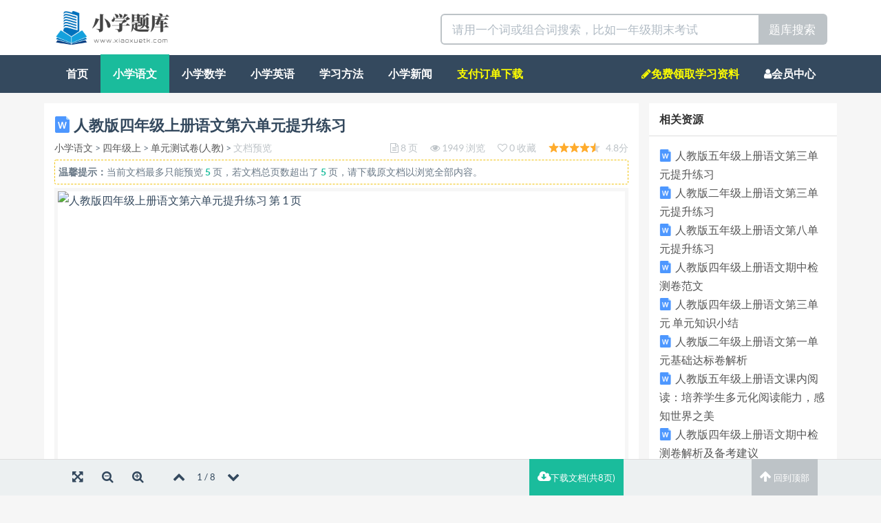

--- FILE ---
content_type: text/html; charset=utf-8
request_url: https://www.xiaoxuetk.com/view/2472.html
body_size: 12378
content:
<!DOCTYPE html>
<html lang="zh-CN">
 <head>

<meta http-equiv="content-type" content="text/html; charset=UTF-8" />
<meta http-equiv="X-UA-Compatible" content="IE=Edge,chrome=1">
<meta name="viewport" content="width=device-width, initial-scale=1, maximum-scale=1, user-scalable=no">
<title>人教版四年级上册语文第六单元提升练习-小学题库</title>
<meta name="keywords" content="人教版,四年,四年级,上册,语文,第六,单元,提升,练习"/>
<meta name="description" content="第六单元提升练习时间:90分钟满分:100分得分:一、给加点字选择正确的读音。(5分)1.夏天,奶奶摇着扇(shānshàn)子为我扇(shānshàn)风。2.我把这枚铁钉(dīngdìng)用力地"/>
<link rel="stylesheet" type="text/css" href="/static/Home/default/css/allinone.min.css"/>

<link rel="shortcut icon" href="https://www.xiaoxuetk.com/static/Home/default/img/favicon.ico">



</head>
  <body id="wenku-content" class="">



  	<div class="container-fluid wenku-header">
  		<div class="container">
			<div class="col-xs-6">
				<a href="/" title="小学题库">
					<img alt="小学题库" class="wenku-logo" src="/static/Home/default/img/logo.png"/>
				</a>
			</div>
			<div class="col-xs-6">
				<form class="pull-right" action="/search" target="_blank" method="get" role="search">
					<div class="input-group input-group-lg">
						<input type="text" required="required" name="wd" placeholder="请用一个词或组合词搜索，比如一年级期末考试" class="form-control">
						<span class="input-group-btn"><button type="submit" class="btn btn-default">题库搜索</button></span>
					</div>
				</form>
			</div>
	  	</div>
  	</div>


    <nav class="navbar navbar-default navbar-inverse visible-mobile" role="navigation">
        <div class="container-fluid">
            <div class="navbar-header">
                <button type="button" class="navbar-toggle" data-toggle="collapse"
                        data-target="#example-navbar-collapse">
                    <span class="sr-only">切换导航</span>
                    <span class="icon-bar"></span>
                    <span class="icon-bar"></span>
                    <span class="icon-bar"></span>
                </button>
                
            </div>
            <div class="collapse navbar-collapse" id="example-navbar-collapse">
                <ul class="nav navbar-nav">
                    <li ><a href="/">首页</a></li>
                    <li class="dropdown">
                        <a href="#" class="dropdown-toggle" data-toggle="dropdown">
                            频道 <b class="caret"></b>
                        </a>
                        <ul class="dropdown-menu">
                            
                                <li class="active"><a href="/list/yuwen">小学语文</a></li>
                            
                                <li ><a href="/list/shuxue">小学数学</a></li>
                            
                                <li ><a href="/list/yingyu">小学英语</a></li>
                            
                                <li ><a href="/list/jiqiao">学习方法</a></li>
                            
                                <li ><a href="/list/xinwen">小学新闻</a></li>
                            
                        </ul>
                    </li>
                </ul>
                <ul class="nav navbar-nav navbar-right">
                 <li id="rightnav"  ><a href="/pages/qun" rel="nofllow" style="color:yellow">免费资料领取</a></li>       
                    <li ><a href="/user">会员</a></li>
                </ul>
            </div>
        </div>
    </nav>

	<nav class="container-fluid navbar-inverse navbar navbar-default hidden-mobile" role="navigation">
		<div class="container">
			<ul class="nav navbar-nav">
				<li ><a href="/">首页</a></li>
				
				<li class="active"><a href="/list/yuwen">小学语文</a></li>
				
				<li ><a href="/list/shuxue">小学数学</a></li>
				
				<li ><a href="/list/yingyu">小学英语</a></li>
				
				<li ><a href="/list/jiqiao">学习方法</a></li>
				
				<li ><a href="/list/xinwen">小学新闻</a></li>
				
				<li ><a style="color:yellow" href="/user/getdoc">支付订单下载</a></li>
			</ul>
			 <ul class="nav navbar-nav navbar-right">
		   <li  ><a href="/pages/qun" style="color:yellow"><span class="fa fa-pencil"></span>免费领取学习资料</a></li>
		      <li ><a href="/user"><span class="fa fa-user"></span>会员中心</a></li>
		    </ul>
		</div>
	</nav>

<div class="container wenku-main">
    <div class="row">
        <div class="col-xs-9 wenku-left wenku-nopadding">

            <div class="panel panel-default wenku-noborder">
                <div class="panel-body">
                    <h1>
                        <img alt="docx文档" src="/static/Home/default/img/word_24.png"/> 人教版四年级上册语文第六单元提升练习
                        
                    </h1>
                    <div class="help-block wenku-doc-info">
							<span>
								<a href="/list/yuwen" title="小学语文">小学语文</a> >
								<a href="/list/yuwen4shang" title="四年级上">四年级上</a> >
								
								<a href="/list/ywdanyuan4shang" title="单元测试卷(人教)">单元测试卷(人教)</a> >
								
								<span class="text-muted">文档预览</span>
							</span>
                        <div class="pull-right text-muted">
                            <span title="页数"><i class="fa fa-file-text-o"></i> 8 页</span>
                            <span title="浏览"><i class="fa fa-eye"></i> 1949 浏览</span>
                            <span title="收藏"><i class="fa fa-heart-o"></i> 0 收藏</span>
                            <span title="评分"><i class="wenku-star star-47"></i> 4.8分</span>
                        </div>
                    </div>

                    
                    
                    <div class="help-block wenku-preview-tips" onselectstart="return false">
                    <div style="height: 0px !important;overflow: hidden !important;"><h2>摘要:第六单元提升练习时间:90分钟满分:100分得分:一、给加点字选择正确的读音。(5分)1.夏天,奶奶摇着扇(shānshàn)子为我扇(shānshàn)风。2.我把这枚铁钉(dīngdìng)用力地钉(dīngdìng)在墙上。3.经过一夜的浸泡,豆子泡涨(zhǎngzhàng)了。二、读拼音,写词语。(8分)suīrán()wánpí()bózi()dàgài()liànxí()gǎibiàn()niánjí()shìfǒu()三、辨析同音字,选字组词。(8分)【顽玩】()皮()笑()劣游()【级极】()别年()()少北()【桃逃】()生()树仙()()跑【豪毫】自()()厘()气一丝一()四、把词语补充完整,并选择合适的词语填空。(6分)()缘()故()()达理哄()大()不动()()顾名()()()天()地()()怨言得心()()1.小明()拍了一下桌子,坐在旁边的小妹妹吓坏了。2.这道题很简单,小华做起来真是()。五、写出加点词语的近义词。(3分)1.妈妈在乐园门口买了一只可爱、机灵的小兔子。()2.再苦再难,也要坚强,只为那些期待的眼神。()3.一个顽皮的孩子故意要引起它们的注意。()六、按要求写句子。(6分)1.鹅一口咬住了我当胸的衣襟。(改为“把”字句)2.请你用上几个动词,写一句表现你高兴的句子。3.我的陀螺刚一露面,就招来了一顿嘲笑。(用加点的关联词造句)七、按照课文内容填空。(7分)1.写出你对“人不可貌相,海水不可斗量”的理解。2.《牛和鹅》告诉我们。3.作者一直觉得自己演砸了锅而不开心,请你把题目改一改,安慰一下咱们的小作者吧</h2></div>
                        <b>温馨提示：</b>当前文档最多只能预览 <span class="strong text-primary">5</span> 页，若文档总页数超出了 <span class="strong text-primary">5</span> 页，请下载原文档以浏览全部内容。
                    </div>
                    


                    <div class="wenku-viewer" id="wenku-viewer" data-scale="9">
                    
                        
                            
                            <img src="https://img.xiaoxuetk.com/94f1d7c453341f2a22741c1062cc9189/1.svg" class="wenku-lazy wenku-viewer-img wenku-page1" data-page="1" alt="人教版四年级上册语文第六单元提升练习 第 1 页">
                            
                        
                            
                            <img src="https://img.xiaoxuetk.com/94f1d7c453341f2a22741c1062cc9189/2.svg" class="wenku-lazy wenku-viewer-img wenku-page2" data-page="2" alt="人教版四年级上册语文第六单元提升练习 第 2 页">
                            
                        
                            
                            <img src="/static/Common/img/loading.gif" data-original="https://img.xiaoxuetk.com/94f1d7c453341f2a22741c1062cc9189/3.svg" class="wenku-lazy wenku-viewer-img wenku-page3" data-page="3" alt="人教版四年级上册语文第六单元提升练习 第 3 页">
                            
                        

                        
                        <div class="wenku-viewer-more text-center" data-next="4" data-ext="svg" data-svg="https://img.xiaoxuetk.com/94f1d7c453341f2a22741c1062cc9189/">

                            <div>下载文档到电脑，方便使用</div>
                            <div><a href="javascript:void(0);" class="btn btn-primary" data-toggle="modal" data-target="#ModalDownload"><i class="fa fa-cloud-download"></i> 下载文档</a></div>

                        
                            <a href="javascript:void(0);" class="wenku-viewer-more-btn">
                                <div class="help-block">
                                
                                    当前文档最多只能预览 5 页 <br>
                                
                                还有 <span class="wenku-unread-pages">2</span> 页可预览，<span class="text-primary">继续阅读</span>
                                </div>
                            </a>
                        
                            <div class="help-block"><a href="javascript:void(0);" class="wenku-viewer-more-btn"><i class="fa fa-angle-down"></i></a></div>
                        </div>
                        



                    </div>



                    <div class="help-block">
                        <span>本文档由 <a href="/user/1" target="_blank"title="匿名用户">匿名用户</a> 于 <span class="text-muted">2023-04-01 20:10:43</span>上传分享</span>
                    
                        <div class="pull-right wenku-mgl-15px">
                            <a href="javascript:void(0);" rel="nofollow" data-toggle="modal" data-target="#ModalDownload" target="_blank" class="btn btn-primary btn-sm"><i class="fa fa-cloud-download"></i> 下载<span class="hidden-xs">原文档</span>(123.45 KB)</a>
                        </div>
                    </div>


                </div>
            </div>

            
            
<div class="panel panel-default wenku-noborder wenku-comment">
	<div class="panel-heading">你可能在找</div>
    <div class="panel-body">
        
        <ul class="wenku-result">

 					
                       
                        
                       

                        <li class="clearfix">
                            <div class="wenku-title">
                                <a href="https://www.xiaoxuetk.com/view/18766.html" target="_blank" title="人教版二年级上册语文第三单元提升练习"><img alt="word文档" src="/static/Home/default/img/word_24.png"/> 人教版二年级上册语文第三单元提升练习</a>
                            </div>
                            <div class="wenku-desc help-block">人教版二年级上册语文第三单元提升练习(1)本文内容为小学生提供了人教版二年级上册语文第三单元的相关提升练习。通过这些练习，同学们可以巩固所学知识，提高语文水平。 以下是具体的练习内容：一、选择题1.下列词语中划线部分读音相同的一组是：A.玩具B.毛巾C.花朵2.“鼻子”这个字有几个字母？ 同学们可以根据这些练习进行巩固复习，提高语文水平。希望大家认真完成练习，并在老师的指导下改</div>
                            <div class="help-block wenku-info">
                                <div class="text-muted">
                                    <i class="wenku-star star-47"></i>4.7 分 <span class="pull-right"> 8 页 | 14.42 KB<span class="hidden-xs"> | 2023-09-29 01:51</span> </span>
                                </div>
                            </div>
                        </li>
                        
                         
                        
                       

                        <li class="clearfix">
                            <div class="wenku-title">
                                <a href="https://www.xiaoxuetk.com/view/18777.html" target="_blank" title="人教版五年级上册语文第八单元提升练习"><img alt="word文档" src="/static/Home/default/img/word_24.png"/> 人教版五年级上册语文第八单元提升练习</a>
                            </div>
                            <div class="wenku-desc help-block">人教版五年级上册语文第八单元提升练习(1)在学习语文的过程中，提升自己的阅读能力是非常重要的一项任务。 本文将为大家提供一些针对人教版五年级上册语文第八单元的提升练习，帮助同学们进一步巩固所学知识，提高阅读理解和写作水平。【第一篇】阅读理解古代科技发明——指南针指南针是古代中国的伟大发明之一。</div>
                            <div class="help-block wenku-info">
                                <div class="text-muted">
                                    <i class="wenku-star star-49"></i>4.9 分 <span class="pull-right"> 10 页 | 16.13 KB<span class="hidden-xs"> | 2023-09-30 01:50</span> </span>
                                </div>
                            </div>
                        </li>
                        
                         
                        
                       

                        <li class="clearfix">
                            <div class="wenku-title">
                                <a href="https://www.xiaoxuetk.com/view/18797.html" target="_blank" title="人教版四年级上册语文期中检测卷范文"><img alt="word文档" src="/static/Home/default/img/word_24.png"/> 人教版四年级上册语文期中检测卷范文</a>
                            </div>
                            <div class="wenku-desc help-block">人教版四年级上册语文期中检测卷范文(1)1人教版四年级上册语文期中检测卷范文(2)2人教版四年级上册语文期中检测卷范文人教版四年级上册语文期中检测卷本期中检测卷共分为五个部分，包括阅读理解、词语运用、句子填空</div>
                            <div class="help-block wenku-info">
                                <div class="text-muted">
                                    <i class="wenku-star star-47"></i>4.8 分 <span class="pull-right"> 6 页 | 13.67 KB<span class="hidden-xs"> | 2023-10-01 01:50</span> </span>
                                </div>
                            </div>
                        </li>
                        
                         
                        
                       

                        <li class="clearfix">
                            <div class="wenku-title">
                                <a href="https://www.xiaoxuetk.com/view/18420.html" target="_blank" title="人教版四年级上册语文第三单元 单元知识小结"><img alt="word文档" src="/static/Home/default/img/word_24.png"/> 人教版四年级上册语文第三单元 单元知识小结</a>
                            </div>
                            <div class="wenku-desc help-block">人教版四年级上册语文第三单元单元知识小结(1)在人教版四年级上册语文教材中，第三单元是学习拼音和造句的重要内容。通过学习这一单元，同学们将能够掌握更多的拼音规则和基本的造句方法。 在这个单元中我们学习了很多拼音规则和技巧。比如说，“j、q、x””这三个字母通常在拼音中与韵母“i””搭配使用，例如“ji”、qi”、x”i””。 在这个单元中，我们学习了一些关于动物和水果等话题的新词汇，通过运用这些词汇进行造句练习，我们可以提高自己的语言表达能力和思维逻辑能力。在造句时，我们要注意语法的正确性和句子的连贯性。</div>
                            <div class="help-block wenku-info">
                                <div class="text-muted">
                                    <i class="wenku-star star-46"></i>4.7 分 <span class="pull-right"> 6 页 | 14.28 KB<span class="hidden-xs"> | 2023-07-14 01:29</span> </span>
                                </div>
                            </div>
                        </li>
                        
                         
                        
                       

                        <li class="clearfix">
                            <div class="wenku-title">
                                <a href="https://www.xiaoxuetk.com/view/18764.html" target="_blank" title="人教版二年级上册语文第一单元基础达标卷解析"><img alt="word文档" src="/static/Home/default/img/word_24.png"/> 人教版二年级上册语文第一单元基础达标卷解析</a>
                            </div>
                            <div class="wenku-desc help-block">人教版二年级上册语文第一单元基础达标卷解析(1)1人教版二年级上册语文第一单元基础达标卷解析(2)2人教版二年级上册语文第一单元基础达标卷解析人教版二年级上册语文第一单元基础达标卷本套基础达标卷共包含八个题型 通过这套达标卷的练习，能够全面巩固和提高学生在语文第一单元所学内容的掌握程度。下面是具体的题目及详细解答。一、填字母。根据图片所示，填写相应的字母。注意大小写和书写规范。</div>
                            <div class="help-block wenku-info">
                                <div class="text-muted">
                                    <i class="wenku-star star-49"></i>5.0 分 <span class="pull-right"> 6 页 | 12.97 KB<span class="hidden-xs"> | 2023-09-29 01:50</span> </span>
                                </div>
                            </div>
                        </li>
                        
                         
                        
                       

                        <li class="clearfix">
                            <div class="wenku-title">
                                <a href="https://www.xiaoxuetk.com/view/18778.html" target="_blank" title="人教版五年级上册语文课内阅读：培养学生多元化阅读能力，感知世界之美"><img alt="word文档" src="/static/Home/default/img/word_24.png"/> 人教版五年级上册语文课内阅读：培养学生多元化阅读能力，感知世界之美</a>
                            </div>
                            <div class="wenku-desc help-block">人教版五年级上册语文课内阅读：培养学生多元化阅读能力，感知世界之美(1)作为小学生语文学习的重要组成部分，课内阅读在培养孩子们的多元化阅读能力以及感知世界之美方面扮演着重要角色。 人教版五年级上册语文课本中的阅读内容精心设计，旨在引导学生通过不同类型的文章、题材和风格，拓展他们的思维视野、提升他们的审美品味。 首先，《人教版五年级上册语文课本》通过选取多种类型的文章激发学生们对不同题材的兴趣。例如，在课本中我们可以看到一些有关动物、自然景观、历史故事以及传统文化等方面的文章。</div>
                            <div class="help-block wenku-info">
                                <div class="text-muted">
                                    <i class="wenku-star star-49"></i>5.0 分 <span class="pull-right"> 7 页 | 14.53 KB<span class="hidden-xs"> | 2023-09-30 01:50</span> </span>
                                </div>
                            </div>
                        </li>
                        
                         
                        
                       

                        <li class="clearfix">
                            <div class="wenku-title">
                                <a href="https://www.xiaoxuetk.com/view/18798.html" target="_blank" title="人教版四年级上册语文期中检测卷解析及备考建议"><img alt="word文档" src="/static/Home/default/img/word_24.png"/> 人教版四年级上册语文期中检测卷解析及备考建议</a>
                            </div>
                            <div class="wenku-desc help-block">人教版四年级上册语文期中检测卷解析及备考建议(1)本文旨在为广大小学四年级学生提供人教版语文上册期中检测卷的解析和备考建议。 一、阅读理解阅读理解是语文试卷中的重要组成部分。在这一部分中，同学们需要通过阅读短文并回答相应问题，考察对于文章内容的理解和推理能力。针对这一部分，同学们可以通过多读优秀篇章来增加阅读理解能力。 可以通过背单词、阅读文章、做练习题等方式进行巩固。同时，同学们还要注意上下文的语境，根据句子意思选择合适的词语。三、语法填空语法填空是考察同学们对于基本语法知识掌握情况的题型。</div>
                            <div class="help-block wenku-info">
                                <div class="text-muted">
                                    <i class="wenku-star star-49"></i>5.0 分 <span class="pull-right"> 8 页 | 14.58 KB<span class="hidden-xs"> | 2023-10-01 01:50</span> </span>
                                </div>
                            </div>
                        </li>
                        
                         
                        
                       

                        <li class="clearfix">
                            <div class="wenku-title">
                                <a href="https://www.xiaoxuetk.com/view/18393.html" target="_blank" title="人教版一年级下册语文第六单元和大人一起读"><img alt="word文档" src="/static/Home/default/img/word_24.png"/> 人教版一年级下册语文第六单元和大人一起读</a>
                            </div>
                            <div class="wenku-desc help-block">人教版一年级下册语文第六单元和大人一起读(1)大家好！今天我要给大家分享的是人教版一年级下册语文第六单元的学习内容，主题是和大人一起读。 在这个单元中，我们将学习如何与爸爸妈妈、爷爷奶奶以及其他大人一起阅读，享受阅读带给我们的乐趣。首先，阅读是一种非常有趣和有益的活动。通过与大人一起阅读，我们可以探索不同的世界，了解各种各样的事物。 除了提升知识水平外，与大人共同阅读还能加深亲子关系。当我们与爸爸妈妈或者其他亲近的长辈坐在一起看书时，彼此之间会产生更多交流和对话。</div>
                            <div class="help-block wenku-info">
                                <div class="text-muted">
                                    <i class="wenku-star star-48"></i>4.9 分 <span class="pull-right"> 8 页 | 15.12 KB<span class="hidden-xs"> | 2023-07-13 01:29</span> </span>
                                </div>
                            </div>
                        </li>
                        
                         
                        
                       

                        <li class="clearfix">
                            <div class="wenku-title">
                                <a href="https://www.xiaoxuetk.com/view/18424.html" target="_blank" title="人教版四年级下册语文生字专项练习"><img alt="word文档" src="/static/Home/default/img/word_24.png"/> 人教版四年级下册语文生字专项练习</a>
                            </div>
                            <div class="wenku-desc help-block">人教版四年级下册语文生字专项练习(1)尊敬的小学生和家长们：欢迎来到我们的学习辅导网站！在这里，我们为您提供了一系列针对人教版四年级下册语文生字的专项练习。 通过这些练习，您将能够巩固和提高自己的识字能力，为语文学科打下坚实的基础。 本次专项练习包含了本学期所学内容中的重要生字，通过反复练习和记忆，您将更加熟悉这些字，并在日常阅读和写作中能够更加准确地运用它们。请您按照以下步骤进行练习：第一步：认真阅读每个生字的拼音、笔画和释义。</div>
                            <div class="help-block wenku-info">
                                <div class="text-muted">
                                    <i class="wenku-star star-47"></i>4.8 分 <span class="pull-right"> 8 页 | 14.77 KB<span class="hidden-xs"> | 2023-07-14 01:30</span> </span>
                                </div>
                            </div>
                        </li>
                        
                         
                        
                       

                        <li class="clearfix">
                            <div class="wenku-title">
                                <a href="https://www.xiaoxuetk.com/view/2472.html" target="_blank" title="人教版四年级上册语文第六单元提升练习"><img alt="word文档" src="/static/Home/default/img/word_24.png"/> 人教版四年级上册语文第六单元提升练习</a>
                            </div>
                            <div class="wenku-desc help-block">第六单元提升练习时间:90分钟满分:100分得分:一、给加点字选择正确的读音。(5分)1.夏天,奶奶摇着扇(shānshàn)子为我扇(shānshàn)风。</div>
                            <div class="help-block wenku-info">
                                <div class="text-muted">
                                    <i class="wenku-star star-47"></i>4.8 分 <span class="pull-right"> 8 页 | 123.45 KB<span class="hidden-xs"> | 2021-04-01 20:10</span> </span>
                                </div>
                            </div>
                        </li>
                        
                         
                        
                       
                        
                       
                        
                       
                        
                       
                        
                       
                        
                       
                        
                       
                        
                       
                        
                       
                        
                    </ul>
    </div>
</div>



        </div>
        <div class="col-xs-3 wenku-right">
        
        				<div class="panel panel-default wenku-noborder wenku-maylike">
                <div class="panel-heading">
                    <div class="strong">相关资源</div>
                </div>
                <div class="panel-body">

                  
                        
                        
                        <div class="text"><img alt="word文档" src="/static/Home/default/img/word_24.png"/><a class="text" href="https://www.xiaoxuetk.com/view/18776.html" target="_blank" title="人教版五年级上册语文第三单元提升练习">人教版五年级上册语文第三单元提升练习</a></div>
                        
                        
                        
                        <div class="text"><img alt="word文档" src="/static/Home/default/img/word_24.png"/><a class="text" href="https://www.xiaoxuetk.com/view/18766.html" target="_blank" title="人教版二年级上册语文第三单元提升练习">人教版二年级上册语文第三单元提升练习</a></div>
                        
                        
                        
                        <div class="text"><img alt="word文档" src="/static/Home/default/img/word_24.png"/><a class="text" href="https://www.xiaoxuetk.com/view/18777.html" target="_blank" title="人教版五年级上册语文第八单元提升练习">人教版五年级上册语文第八单元提升练习</a></div>
                        
                        
                        
                        <div class="text"><img alt="word文档" src="/static/Home/default/img/word_24.png"/><a class="text" href="https://www.xiaoxuetk.com/view/18797.html" target="_blank" title="人教版四年级上册语文期中检测卷范文">人教版四年级上册语文期中检测卷范文</a></div>
                        
                        
                        
                        <div class="text"><img alt="word文档" src="/static/Home/default/img/word_24.png"/><a class="text" href="https://www.xiaoxuetk.com/view/18420.html" target="_blank" title="人教版四年级上册语文第三单元 单元知识小结">人教版四年级上册语文第三单元 单元知识小结</a></div>
                        
                        
                        
                        <div class="text"><img alt="word文档" src="/static/Home/default/img/word_24.png"/><a class="text" href="https://www.xiaoxuetk.com/view/18764.html" target="_blank" title="人教版二年级上册语文第一单元基础达标卷解析">人教版二年级上册语文第一单元基础达标卷解析</a></div>
                        
                        
                        
                        <div class="text"><img alt="word文档" src="/static/Home/default/img/word_24.png"/><a class="text" href="https://www.xiaoxuetk.com/view/18778.html" target="_blank" title="人教版五年级上册语文课内阅读：培养学生多元化阅读能力，感知世界之美">人教版五年级上册语文课内阅读：培养学生多元化阅读能力，感知世界之美</a></div>
                        
                        
                        
                        <div class="text"><img alt="word文档" src="/static/Home/default/img/word_24.png"/><a class="text" href="https://www.xiaoxuetk.com/view/18798.html" target="_blank" title="人教版四年级上册语文期中检测卷解析及备考建议">人教版四年级上册语文期中检测卷解析及备考建议</a></div>
                        
                        
                        
                        <div class="text"><img alt="word文档" src="/static/Home/default/img/word_24.png"/><a class="text" href="https://www.xiaoxuetk.com/view/18393.html" target="_blank" title="人教版一年级下册语文第六单元和大人一起读">人教版一年级下册语文第六单元和大人一起读</a></div>
                        
                        
                        
                        <div class="text"><img alt="word文档" src="/static/Home/default/img/word_24.png"/><a class="text" href="https://www.xiaoxuetk.com/view/18424.html" target="_blank" title="人教版四年级下册语文生字专项练习">人教版四年级下册语文生字专项练习</a></div>
                        
                        
                        
                        
                        
                        
                        <div class="text"><img alt="word文档" src="/static/Home/default/img/word_24.png"/><a class="text" href="https://www.xiaoxuetk.com/view/18388.html" target="_blank" title="人教版一年级上册语文期末考试">人教版一年级上册语文期末考试</a></div>
                        
                        
                        
                        <div class="text"><img alt="word文档" src="/static/Home/default/img/word_24.png"/><a class="text" href="https://www.xiaoxuetk.com/view/18803.html" target="_blank" title="人教版小学语文下册第六单元《语文园地一》：汉字构造与初步运用">人教版小学语文下册第六单元《语文园地一》：汉字构造与初步运用</a></div>
                        
                        
                        
                        <div class="text"><img alt="word文档" src="/static/Home/default/img/word_24.png"/><a class="text" href="https://www.xiaoxuetk.com/view/18761.html" target="_blank" title="人教版二年级上册语文期末专项卷 句子解析与学习指南">人教版二年级上册语文期末专项卷 句子解析与学习指南</a></div>
                        
                        
                        
                        <div class="text"><img alt="word文档" src="/static/Home/default/img/word_24.png"/><a class="text" href="https://www.xiaoxuetk.com/view/18755.html" target="_blank" title="人教版三年级下册语文第六单元知识小结-了解古代与现代饮食差异，感受美食文化的魅力">人教版三年级下册语文第六单元知识小结-了解古代与现代饮食差异，感受美食文化的魅力</a></div>
                        
                        
                        
                        <div class="text"><img alt="word文档" src="/static/Home/default/img/word_24.png"/><a class="text" href="https://www.xiaoxuetk.com/view/2646.html" target="_blank" title="人教版四年级下册语文第六单元提升练习一">人教版四年级下册语文第六单元提升练习一</a></div>
                        
                        
                        
                        <div class="text"><img alt="word文档" src="/static/Home/default/img/word_24.png"/><a class="text" href="https://www.xiaoxuetk.com/view/18811.html" target="_blank" title="优化后标题：如何使用人教版三年级下册语文纸提高孩子书写质量">优化后标题：如何使用人教版三年级下册语文纸提高孩子书写质量</a></div>
                        
                        
                        
                        <div class="text"><img alt="word文档" src="/static/Home/default/img/word_24.png"/><a class="text" href="https://www.xiaoxuetk.com/view/16330.html" target="_blank" title="四年级下册语文同步单元作文-第六单元习作指导《我学会了》人教部编版">四年级下册语文同步单元作文-第六单元习作指导《我学会了》人教部编版</a></div>
                        
                        
                        
                        <div class="text"><img alt="word文档" src="/static/Home/default/img/word_24.png"/><a class="text" href="https://www.xiaoxuetk.com/view/2648.html" target="_blank" title="人教版四年级下册语文第六单元提升练习二">人教版四年级下册语文第六单元提升练习二</a></div>
                        
                        
                        
                        <div class="text"><img alt="word文档" src="/static/Home/default/img/word_24.png"/><a class="text" href="https://www.xiaoxuetk.com/view/18760.html" target="_blank" title="人教版二年级上册语文期末专项卷 句子复习">人教版二年级上册语文期末专项卷 句子复习</a></div>
                        
                        
                    
                </div>
            </div>	

			<div class="panel-default wenku-noborder wenku-maylike">
                <div class="panel-heading">
                    <div class="strong">本站APP下载（扫一扫）</div>
                    <div class="text"><span class="text-danger"><b>活动：每周日APP免费下载全站文档</b></span></div>
                </div>
                <div class="panel-body">
					<img alt="本站APP下载" src="/static/Home/default/img/8doc8.png" height="200px" width="200px"/>
                </div>    
                
            </div>
            
            
				
				<div class="panel panel-default wenku-search-words">
					<div class="panel-heading"><div class="strong">小学语文</div></div>
					<div class="panel-body">
						
						<a class="btn-tag" href="/list/yuwen1shang" target="_blank" title="一年级上">一年级上</a>
						
						<a class="btn-tag" href="/list/yuwen1xia" target="_blank" title="一年级下">一年级下</a>
						
						<a class="btn-tag" href="/list/yuwen2shang" target="_blank" title="二年级上">二年级上</a>
						
						<a class="btn-tag" href="/list/yuwen2xia" target="_blank" title="二年级下">二年级下</a>
						
						<a class="btn-tag" href="/list/yuwen3shang" target="_blank" title="三年级上">三年级上</a>
						
						<a class="btn-tag" href="/list/yuwen3xia" target="_blank" title="三年级下">三年级下</a>
						
						<a class="btn-tag" href="/list/yuwen4shang" target="_blank" title="四年级上">四年级上</a>
						
						<a class="btn-tag" href="/list/yuwen4xia" target="_blank" title="四年级下">四年级下</a>
						
					</div>
				</div>
				
				
				
				<div class="panel panel-default wenku-search-words">
					<div class="panel-heading"><div class="strong">小学数学</div></div>
					<div class="panel-body">
						
						<a class="btn-tag" href="/list/shuxue1shang" target="_blank" title="一年级上">一年级上</a>
						
						<a class="btn-tag" href="/list/shuxue1xia" target="_blank" title="一年级下">一年级下</a>
						
						<a class="btn-tag" href="/list/shuxue2shang" target="_blank" title="二年级上">二年级上</a>
						
						<a class="btn-tag" href="/list/shuxue2xia" target="_blank" title="二年级下">二年级下</a>
						
						<a class="btn-tag" href="/list/shuxue3shang" target="_blank" title="三年级上">三年级上</a>
						
						<a class="btn-tag" href="/list/shuxue3xia" target="_blank" title="三年级下">三年级下</a>
						
						<a class="btn-tag" href="/list/shuxue4shang" target="_blank" title="四年级上">四年级上</a>
						
						<a class="btn-tag" href="/list/shuxue4xia" target="_blank" title="四年级下">四年级下</a>
						
					</div>
				</div>
				
				
				
				<div class="panel panel-default wenku-search-words">
					<div class="panel-heading"><div class="strong">小学英语</div></div>
					<div class="panel-body">
						
						<a class="btn-tag" href="/list/yingwu1shang" target="_blank" title="一年级上">一年级上</a>
						
						<a class="btn-tag" href="/list/yingwu1xia" target="_blank" title="一年级下">一年级下</a>
						
						<a class="btn-tag" href="/list/yingwu2shang" target="_blank" title="二年级上">二年级上</a>
						
						<a class="btn-tag" href="/list/yingwu2xia" target="_blank" title="二年级下">二年级下</a>
						
						<a class="btn-tag" href="/list/yingwu3shang" target="_blank" title="三年级上">三年级上</a>
						
						<a class="btn-tag" href="/list/yingwu3xia" target="_blank" title="三年级下">三年级下</a>
						
						<a class="btn-tag" href="/list/yingwu4shang" target="_blank" title="四年级上">四年级上</a>
						
						<a class="btn-tag" href="/list/yingwu4xia" target="_blank" title="四年级下">四年级下</a>
						
					</div>
				</div>
				
				
				


            <div class="panel panel-default wenku-noborder wenku-maylike">
                <div class="panel-heading">
                    <div class="strong">热门文档</div>
                </div>
                <div class="panel-body">

                    <ul class="wenku-tabs-list">
                        
                    </ul>
                </div>
            </div>
            


            <div class="panel panel-default wenku-noborder wenku-maylike">
                <div class="panel-heading">
                    <div class="strong">最新文档</div>
                </div>
                <div class="panel-body">

                    <ul class="wenku-tabs-list">
                        
                        <li><img alt="doc文档" src="/static/Home/default/img/word_24.png"/><a href="/view/2492.html" target="_blank" title="人教版四年级上册语文第四单元达标测试卷3">人教版四年级上册语文第四单元达标测试卷3</a></li>
                        
                        <li><img alt="doc文档" src="/static/Home/default/img/word_24.png"/><a href="/view/2490.html" target="_blank" title="人教版四年级上册语文第四单元达标测试卷2">人教版四年级上册语文第四单元达标测试卷2</a></li>
                        
                        <li><img alt="doc文档" src="/static/Home/default/img/word_24.png"/><a href="/view/2488.html" target="_blank" title="人教版四年级上册语文第四单元达标测试卷1">人教版四年级上册语文第四单元达标测试卷1</a></li>
                        
                        <li><img alt="docx文档" src="/static/Home/default/img/word_24.png"/><a href="/view/2486.html" target="_blank" title="人教版四年级上册语文第四单元提升练习">人教版四年级上册语文第四单元提升练习</a></li>
                        
                        <li><img alt="doc文档" src="/static/Home/default/img/word_24.png"/><a href="/view/2484.html" target="_blank" title="人教版四年级上册语文第四单元快乐读书吧">人教版四年级上册语文第四单元快乐读书吧</a></li>
                        
                        <li><img alt="doc文档" src="/static/Home/default/img/word_24.png"/><a href="/view/2482.html" target="_blank" title="人教版四年级上册语文第四单元习作：我和________过一天">人教版四年级上册语文第四单元习作：我和________过一天</a></li>
                        
                        <li><img alt="doc文档" src="/static/Home/default/img/word_24.png"/><a href="/view/2480.html" target="_blank" title="人教版四年级上册语文第四单元主题训练卷">人教版四年级上册语文第四单元主题训练卷</a></li>
                        
                        <li><img alt="doc文档" src="/static/Home/default/img/word_24.png"/><a href="/view/2478.html" target="_blank" title="人教版四年级上册语文第六单元达标检测卷3">人教版四年级上册语文第六单元达标检测卷3</a></li>
                        
                        <li><img alt="doc文档" src="/static/Home/default/img/word_24.png"/><a href="/view/2476.html" target="_blank" title="人教版四年级上册语文第六单元达标检测卷2">人教版四年级上册语文第六单元达标检测卷2</a></li>
                        
                        <li><img alt="doc文档" src="/static/Home/default/img/word_24.png"/><a href="/view/2474.html" target="_blank" title="人教版四年级上册语文第六单元达标检测卷1">人教版四年级上册语文第六单元达标检测卷1</a></li>
                        
                    </ul>

                </div>
            </div>
            
            <div class="panel panel-default wenku-search-words">
                <div class="panel-heading">
                    <span style="float:right"><a style="color:blue" href="/tags" target="_blank" title="全部标签">更多</a></span><div class="strong">热门标签</div>
                </div>
                <div class="panel-body">
                    
                     <a class="btn-tag" href="/tag/18.html" target="_blank" title="九年级上册语文">九年级上册语文</a>
                    
                     <a class="btn-tag" href="/tag/63.html" target="_blank" title="一年级上册数学书">一年级上册数学书</a>
                    
                     <a class="btn-tag" href="/tag/48.html" target="_blank" title="小学一年级上册数学题测试题">小学一年级上册数学题测试题</a>
                    
                     <a class="btn-tag" href="/tag/19.html" target="_blank" title="小学一年级">小学一年级</a>
                    
                     <a class="btn-tag" href="/tag/55.html" target="_blank" title="一年级上册所有拼音">一年级上册所有拼音</a>
                    
                     <a class="btn-tag" href="/tag/88.html" target="_blank" title="一年级数学上册 练习题">一年级数学上册 练习题</a>
                    
                     <a class="btn-tag" href="/tag/33.html" target="_blank" title="一年级上册语文人教版">一年级上册语文人教版</a>
                    
                     <a class="btn-tag" href="/tag/5.html" target="_blank" title="五年级上册">五年级上册</a>
                    
                </div>
            </div>

        </div>
    </div>


</div>


<div class="container-fluid navbar-default navbar-fixed-bottom" role="navigation">
    <div class="container">
        <div class="row">
            <div class="col-xs-9">
                <ul class="nav navbar-nav">
                    <li><a href="javascript:void(0);" class="wenku-expend"><i class="fa fa-arrows-alt em14"></i>&nbsp;</a></a></li>


                    
                    
                    <li class="hidden-xs"><a href="javascript:void(0);" class="wenku-scale-minus"><i class="fa fa-search-minus em14"></i>&nbsp;</a></li>
                    <li class="hidden-xs"><a href="javascript:void(0);" class="wenku-scale-plus"><i class="fa fa-search-plus em14"></i>&nbsp;</a></li>



                    <li class="wenku-mgl-15px"><a href="javascript:void(0);" class="wenku-page-prev"><i class="fa fa-chevron-up em14"></i></a></li>
                    <p class="navbar-text"> <span class="wenku-current-page">1</span> /
                        
                            <span class="wenku-total-page hide">5</span>
                            
                            <span class="">8</span>
                        
                    </p>
                    <li class="wenku-mgr-15px"><a href="javascript:void(0);" class="wenku-page-next"><i class="fa fa-chevron-down em14"></i></a></li>



                    

                </ul>
                <ul class="nav navbar-nav navbar-right">
                    
                    
                    <li class="active" data-toggle="modal" data-target="#ModalDownload"><a href="javascript:void(0);"><i class="fa fa-cloud-download em14"></i>下载文档(共8页)</a></li>
                    
                </ul>
            </div>
            <div class="col-xs-3">
                <ul class="nav navbar-nav navbar-right wenku-up-to-top">
                    <li class="active go-top"><a href="javascript:void(0);"><i class="fa fa-arrow-up em14"></i> 回到顶部</a></li>
                </ul>
            </div>
        </div>
    </div>
</div>
<div style="position:fixed;bottom:0px;right:0px;" class="container-fluid navbar-default divcss visible-mobile" role="navigation">
    <div class="container">
        <div class="row">
            <div class="col-xs-9">
                
                <ul class="nav navbar-nav navbar-right">
                    
                    
                    <li class="active" data-toggle="modal" data-target="#ModalDownload"><a href="javascript:void(0);"><i class="fa fa-cloud-download em14"></i>下载文档(共8页)</a></li>
                    
                </ul>
            </div>
            <div class="col-xs-3">
                <ul class="nav navbar-nav navbar-right wenku-up-to-top">
                    <li class="active go-top"><a href="javascript:void(0);"><i class="fa fa-arrow-up em14"></i></a></li>
                </ul>
            </div>
        </div>
    </div>
</div>
 

<div class="modal fade" id="BuyDownload" tabindex="-1" role="dialog" aria-labelledby="ModalShareLabel" aria-hidden="true">
    <div class="modal-dialog">
        <div class="modal-content">
            <div class="modal-header">
                <button type="button" class="close" data-dismiss="modal" aria-hidden="true">&times;</button>
                <h4 class="modal-title" id="BuyDownloadLabel">下载提示</h4>
            </div>
            <div class="modal-body clearfix">


                <div class="help-block wenku-download-tips">文档下载，需要花费您 <span class="text-danger">5</span> 元。</div>


                <div class="help-block">您确定要下载 <span class="text-danger">人教版四年级上册语文第六单元提升练习</span> 文档吗？</div>

            </div>
            <div class="modal-footer">
     
                <button type="button" class="btn btn-danger" data-dismiss="modal">取消下载</button>
                <button type="button" class="btn btn-primary btn-submit-download" data-url="/buyp/2472" data-id="2472">我要支付</button>
            </div>
        </div>
    </div>
</div>


<div class="modal fade" id="ModalDownload" tabindex="-1" role="dialog" aria-labelledby="ModalShareLabel" aria-hidden="true">
    <div class="modal-dialog">
        <div class="modal-content">
            <div class="modal-header">
                <button type="button" class="close" data-dismiss="modal" aria-hidden="true">&times;</button>
                <h4 class="modal-title" id="ModalDownloadLabel">下载“人教版四年级上册语文第六单元提升练习”</h4>
            </div>
            <div class="modal-body clearfix">
            	<div class="help-block"><span style="font-size:24px" class="text-danger">提醒：开通会员，免费下载</span></div>				<div class="help-block"><b>会员可免费下载<a target="_blank" style="color:red" title="小学题库" href="https://www.xiaoxuetk.com">小学题库</a>所有试题试卷，包括小学试题、小学试卷、练习题、易错题，知识点总结，名校模拟题，名校真题，美文美句，历史典故，必背诗歌，优秀作文、小升初资料、教育方法等等上亿精品辅导资料，孩子值得拥有！！</b></div>                <div class="help-block"><span class="text-danger"><b>会员价格：一月9.8元，一年<s>(119元)</s>59元，终身268元&nbsp;&nbsp;</b></span>
                
                
                <a target="_blank" href="/user/code/www.xiaoxuetk.com"  style="width:200px;color:blue">&emsp;<i class="fa fa-qq"></i>QQ一键登录 </a><b>  &emsp;</b><a target="_blank" href="/user/reg"  style="width:200px;color:blue"><i class="fa fa-user"></i>手机注册登录</a>
				
				</div>
                <div class="help-block">如果不开通会员，可以支付<span style="font-size:24px" class="text-danger">5元</span>马上下载此文档</div>
                <div class="help-block">1、一年会员<s>原价119元</s>，现价<span style="color:red;font-size:16px">59元</span>为<span style="color:red">活动特惠价格（活动到月底）</span>，请尽快办理</div>				<div class="help-block">2、支付后未得到文档，可通过<a style="color:red;font-size:16px" href="/user/getdoc">支付订单下载</a>或<a style="color:red;font-size:16px" href="/pages/contact">联系客服</a></div>
				
            </div>
            <div class="modal-footer" id="list-container3">
            	            	
            	<a id="mychat1" style="display:inline" class="btn btn-danger" href="javascript:void(0)" onclick="mychat( 2472 ,'wechat')" >微信支付下载</a>
                
                <button id="ddid" type="button" class="btn btn-primary btn-submit-download" data-url="/down/2472" data-id="2472">会员免费下载</button>
				
            </div>
            <div class="modal-footer" id="list-container"></div>
        </div>
    </div>
</div>



    <div class="container-fluid wenku-footer-dark" id="footnav">
    	<div class="container">
    		<div class="row">
    			<div class="col-xs-12 text-center wenku-help help-block">
					
						<a href="/pages/about" target="_blank" title="关于我们">关于我们</a>
					
						<a href="/pages/agreement" target="_blank" title="文库协议&amp;免责声明">文库协议&amp;免责声明</a>
					
						<a href="/pages/contact" target="_blank" title="联系客服">联系客服</a>
					
						<a href="/pages/qun" target="_blank" title="免费领取学习资料">免费领取学习资料</a>
					
    			</div>
    			<div class="col-xs-12 text-center help-block">
					小学题库&nbsp;&nbsp;&copy;2026&nbsp;&nbsp;<span class="text-muted">|</span>&nbsp;&nbsp;<a href="/sitemap.xml" title="站点地图" target="_blank">站点地图</a>
    			</div>
                <div class="col-xs-12 text-center help-block">
                    <span><a target="_blank" href="https://beian.miit.gov.cn" rel="nofollow">蜀ICP备20001971号-3</a></span>
                </div>

				<div class="col-xs-12 text-center"><script>
(function(){
    var bp = document.createElement('script');
    var curProtocol = window.location.protocol.split(':')[0];
    if (curProtocol === 'https') {
        bp.src = 'https://zz.bdstatic.com/linksubmit/push.js';
    }
    else {
        bp.src = 'http://push.zhanzhang.baidu.com/push.js';
    }
    var s = document.getElementsByTagName("script")[0];
    s.parentNode.insertBefore(bp, s);
})();
</script>
<script>
(function(){
var src = "https://jspassport.ssl.qhimg.com/11.0.1.js?d182b3f28525f2db83acfaaf6e696dba";
document.write('<script src="' + src + '" id="sozz"><\/script>');
})();
</script>
<script>
var _hmt = _hmt || [];
(function() {
  var hm = document.createElement("script");
  hm.src = "https://hm.baidu.com/hm.js?24da1ba2de8108d2a1f841d02f3c3cb6";
  var s = document.getElementsByTagName("script")[0]; 
  s.parentNode.insertBefore(hm, s);
})();
</script>
</div>
			</div>
    	</div>
    </div>

	<script src="https://www.xiaoxuetk.com/static/Home/default/js/allinone.min.js"></script>
	
    <script src="https://www.xiaoxuetk.com/static/Home/default/js/dochub6.js?version=v2.1"></script>
      
  </body>
</html>
